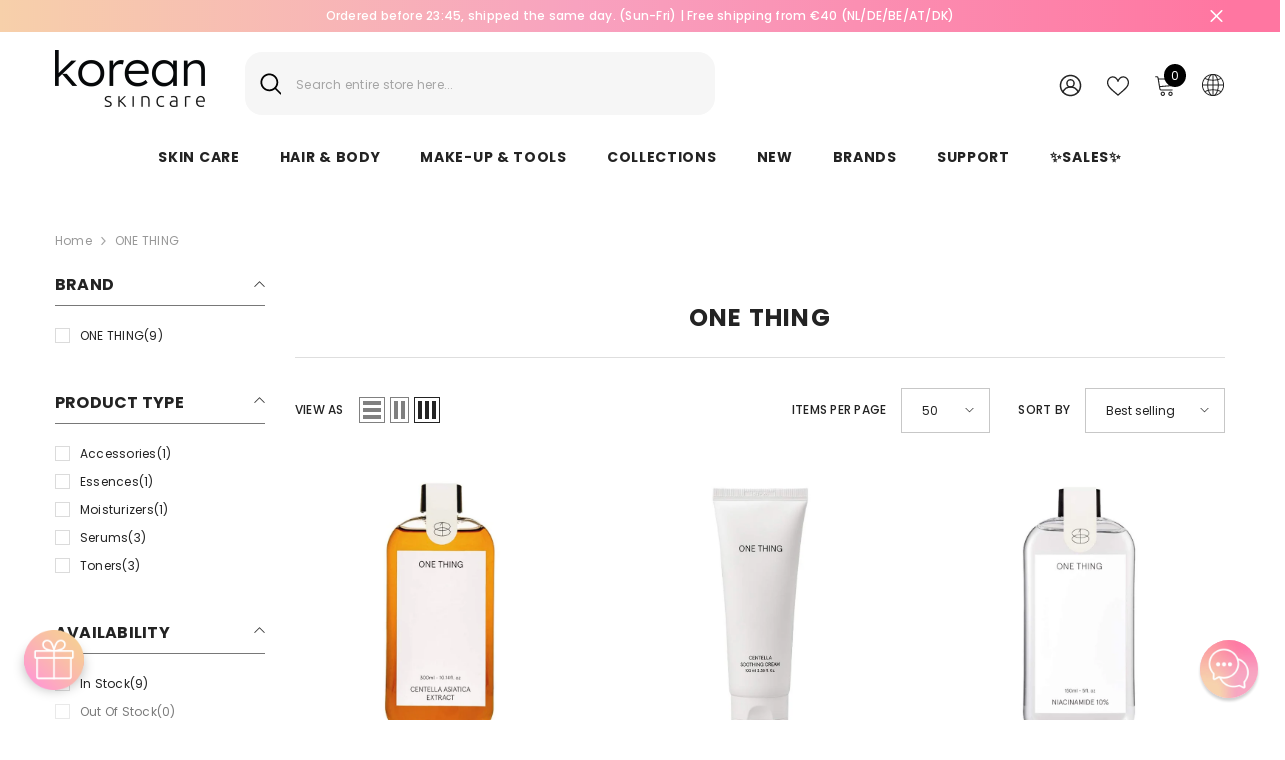

--- FILE ---
content_type: application/javascript; charset=utf-8
request_url: https://searchanise-ef84.kxcdn.com/preload_data.5h3s1Z7a1V.js
body_size: 10862
content:
window.Searchanise.preloadedSuggestions=['advent calendar 2025','beauty of joseon','pyunkang yul','eye cream','vitamin c serum','cleansing oil','sheet mask','skin 1004 centella','sun screen','rice toner','face mask','hyaluronic acid','cosrx snail mucin','oil cleanser','vitamine c','anua cleansing oil','pimple patches','collagen mask','dr ceuracle','toner pad','beauty of joseon sunscreen','eye patch','bb cream','moisture cream','haru haru','cosrx snail','soon jung','snail mucin','salicylic acid','cleansing balm','some by mi','anua heartleaf 77% soothing toner','dr althea','haruharu wonder','night cream','dark spot','sun spf50','vitamin c','centella asiatica','tir tir','anti aging','lip balm','pimple patch','glow serum','vitamine c serum','some by me','anua heartleaf','sun stick','face wash','lip tint','round lab','mixsoon bean essence','foam cleanser','skin1004 madagascar','centella ampoule','beauty of','mary & may','cleansing foam','anua toner','aha bha','green tea','sleeping mask','sun cream','ceramide cream','face exfoliators','clay mask','tea tree','dry skin moisturisers','cc cream','rice mask','dr althea 345','cushion foundation','azelaic acid','day cream','toner pads','dr g','laneige lip','face mist','the ordinary','black head','glycolic acid','eye mask','skin brightening','dear klairs','purito centella','dark spot correcting glow serum','face scrub','medicube mask','water based cleanser','centella madagascar','isntree spf','advent calendar','face cream','dynasty cream','hand cream','moisturizer oily skin','centella sunscreen','hair shampoo','sunscreen stick','cosrx cleanser','spot treatment','345 relief cream','milk toner','anua serum','essence toner','mineral sunscreen','body lotion','skincare set','rice water','skin barrier','mixsoon bean','numbuzin no.3','ins tree','red blemish','dr melaxin','torriden dive-in','anti wrinkle','peeling gel','isntree hyaluronic','axis y','travel kit','medi peel','round lab sunscreen','anua niacinamide','barrier cream','mini products','anua cleanser','real barrier','vt cosmetics','gua sha','oog creme','sheet mask pack','hair mask','green tangerine','zonnebrand gezicht','hyperpigmentation skin care','oily face','holika holika','aha bha pha','bean essence','haruharu black rice','skin care','by wishtrend','enzyme powder','cotton pad','gel cream','all products','whitening cream','anti pigmentation','beta glucan','biodance mask','retinol eye cream','torriden serum','cosrx propolis','centella toner','heimish all clean balm','haru haru wonder','cosrx advanced snail 96 mucin power essence','gel cleanser','man yo','numbuzin serum','pore mask','cosrx low ph good morning gel cleanser','hydrating serum','travel size','night mask','make up','axis y dark spot correcting glow serum','hyaluronic serum','sonnencreme gesicht','acne cream','night moisturiser','pyunkang yul essence toner','tranexamic acid','dry skin','reedle shot','body scrub','innis free','salicylic acid cleanser','tirtir milk skin toner','collagen peptide','black rice','banila co','oily skin','black tea','sheet masks','missha spf','purito sunscreen','eye serum','dr jart','rose water','dokdo cleanser','hydrating cream','skin1004 madagascar centella ampoule','combination skin','mary may','centella serum','retinal serum','body oil','missha time revolution','yuja niacin','overnight mask','soon jung 2x barrier intensive cream 60ml','madagascar centella','best sellers','beauty o','some by mi aha bha pha 30 days miracle serum 50ml','body wash','birch juice','anti aging cream','cosrx toner','iunik centella calming gel cream 60ml','red bean','oil cleansers','d alba','jumiso vitamin c','glutathione products','beauty of j','missha bb cream','centella cleanser','vit c serum','numbuzin toner','glass skin','im from rice toner','tinted sunscreen','retinol intense','rice cream','face masks','bio collagen','beauty of jo','kundal shampoo','korean skincare','lip scrub','be plain','etude house soon jung','cotton pads','advanced snail','micellar water','dark spots','tir tir toner','farm stay','peptide cream','brightening serum','eye pads','isntree toner','anti redness','purito oat','niacinamide serum','one thing','pore minimaliseren','makeup remover','beauty of joseon dynasty cream','augen creme','lip mask','centella skin1004','dr g red blemish','face mask sheet','skin whitening','low ph','mediheal mask','spf stick','fungal acne','lactic acid','centella cleansing oil','centella cream','anua niacinamide 10%','peel off mask','round lab cleanser','hair conditioner','numbuzin no 1','i dew care','skin1004 sunscreen','ginseng essence water','gezicht maskers','alpha arbutin','spot patch','iunik serums','lip gloss','iunik beta glucan','tirtir cushion foundation','collagen serum','make up remover','moisturizer dry skin','hyluronic acid','cleansing gel','hair oil','ceramide serum','sensitive skin','beauty of jos','aloe vera','goodal green tangerine vita c serum','k secret','cleansing water','anua peach','milk cleanser','beauty of jose','the beauty of joseon','dark circles eyes','thank you farmer','rice serum','some by mi toner','celimax noni','innisfree jeju','anua cleansing foam','skin 1004 sunscreen','purito centella unscented','eye patches','acne cleanser','mugwort essence','panthenol cream','vitamin a','niacinamide cream','bakuchiol serum','gentle cleanser','cosrx bha blackhead power liquid','house of hur','propolis serum','beauty of joseô','heartleaf pore control cleansing oil','snail essence','sleep mask','makeup primer','collageen mask','tocobo sunscreen','sensitive skin combination','copper peptide','hydrating toner','gel mask','serum vitamine c','lip care','torriden cream','glow skin','honey mask','s nature','lip oil','dr althea vitamin c','dr ceuracle vegan kombucha tea essence','some by','i\'m from mugwort','april skin','medicube toner pad','exfoliating pads','round lab birch juice','centella oil cleanser','mediheal toner','vitamin e','hair growth','glow deep serum','beauty of joseon eye cream','snail cream','lash serum','centella spf','dr jart cicapair','mizon snail','secret key','face masks pack','skin lab','bha toner','ginseng serum','pore minimizing','skin barrier repair','cosrx sunscreen','pure cleansing oil','brighten dark spots','fungal acne safe','face cleanser','laneige toner','pyunkang yul nutrition cream','collagen cream','mandelic acid','retinol serum','gezicht reiniger','feuchtigkeits cream','gift set','anua moisturizer','matcha cleanser','setting spray','vegan kombucha','i’m from rice toner','calming serum','ma nyo','anua rice','oil based cleanser','milky toner','cosrx advanced snail 92 all in one cream','sunscreen spf50','under eye','lip stain','had lab','salicylic acid serum','water cleanser','pdrn serum','beauty of joseon glow serum','nose strip','all clean balm','spf 50 face','mizon collagen','pyukang yul','micro needle','green tea toner','time revolution','ginseng cleansing oil','cera ve','cica cream','travel set','dark spot serum','gesichts maske','hyaluronic acid serum','retinol acid','ohora nail','nature republic','black snail','skin care set','iunik tea tree relief serum','anua oil cleanser','mixsoon essence','cosrx aloe soothing sun cream','centella mask','innisfree jeju cherry blossom','purito seoul','some by mi retinol','dark circles','i am from','gel moisturizer','axis y serum','la neige','facial oil','scalp scrub','laneige cream skin refiner','dr al','tone up cream','barrier repair','after sun','aromatica rosemary','cosrx vitamin c','romand lip tint','exfoliating toner','dag cream','purito serum','oog serum','snow white','anti aging serum','zonnecreme gezicht','red bean mask','dr a','cleansing milk','nail products','clean it','mosturizer cream','snail bee','purito cream','round la','skin food','centella oil','moisturizer combination skin','vit c','mask sheet','eyelash serum','30 day miracle','w dressroom','anti age cream','some b','peptide serum','anua sunscreen','klairs midnight blue','hydrating mask','nine less','bean cream','rice cleanser','etude house','anti rimpel','for men','relief sun rice probiotics spf50 pa','rice milk','benton snail bee','rosemary oil','beta panthenol','abib sunscreen','pore cleanser','round l','face powder','mary and may','anua oil','red bean water gel','numbuzin no 5','toner anua','anua cream','im from','cleanser oil','some by m','centella poremizing','face serum','c vitamin','lip plump','oil cleansing','oat in calming gel cream','face towel','anua azelaic acid','rice tone','eqqualberry toner','goodal green tangerine','dr alt','purito b5 panthenol re-barrier cream','chemical exfoliator','brightening cream','centella moisturizer','hyaluronic acid toner','mist toner','147 barrier cream','low ph cleanser','anua heartleaf pore control cleansing oil','goodal vitamin c','mist spray','la rose','beauty of joseon toner','foaming cleanser','rice t','vitamin c cream','dag creme spf','mugwort mask','im from rice','rice to','night serum','acne patch','cleansing olie','peeling pads','dr althe','sleeping pack','reinigungs öl','milky piggy','hand creme','clean it zero cleansing balm','revive eye serum ginseng retinal','calming cream','melano cc','i\'m from','peeling mask','green plum','skin aqua','beauty by joseon','gesicht creme','many cleansing oil','cosrx patch','pure vitamin c serum','make prem','aha bha toner','soothing cream','seoul eye cream','dr alth','nacht cream','purito bb cream','haru haru toner','skin1004 centella','spot cream','rice ton','mixsoon hyaluronic acid','round lab toner','mini set','anua cleansing','daily mask','aha bha pha 30 days miracle toner','noni ampoule','hand mask','pore deep cleansing foam','cosrx moisturiser','red blemish cream','skin whitening cream','beauty of joseon cleanser','cosrx serum','eyes cream','the ordinary niacinamide','essence water','pigmentvlekken tegen','cosrx cream','eye c','gift card','advanced snail 96 mucin power essence','missha cushion','calendula complete cleansing oil','cosrx pimple patch','is a tree','77% any toner','collageen masker','neck cream','sun protection','glow mask','eye care','nachtcreme anti-aging','anti acne','sun screen spf50','anua set','vita c','pyunkang yul moisture cream','droge huid','body sunscreen','cosrx retinol','1025 dokdo cleanser','madagaskar centella','celimax toner','medicube vitamin c','clear pad','men skin care','eye crea','sun stick spf 50','cleaning oil','laneige cream skin','moisturizing cream','isntree sunscreen','double cleansing','no sebum','green tea serum','water tint','some bi mi','licorice root','mask pack','centella eye cream','vegan collagen eye serum','mee eters','cleansing bar','face sheet masks','purito deep sea pure water cream','hyperpigmentation skin','water cream','b lab','purito bamboo','someby mi','hydrogel mask','propolis toner','retinal shot','lip sleeping mask','acne spot treatment','tone up sunscreen','red ginseng','sun serum','rise toner','blemish cream','eqqualberry serum','centella sun','anti age','toner p','serum glow','anua pads','dry shampoo','tone up','cosrx sun','dark spot correcting','face oil','madeca cream','eye tea','eye cre','mixsoon bean cream','green plum refreshing cleanser','serum anua','can make','glycolic acid toner','apieu madecassoside','needle toner','cosrx peptide','oogcreme donkere kringen','de althea','retinol shot','neogen sunscreen','centella skin 1004','azelaic acid serum','bio collagen mask','green tomato','pigmentation cream','vitamine a','anua toner pad','klairs toner','face spray','black heads','serum beauty of joseon','hair loss','bring green','anua mask','bye bye blackhead','eye shadow','heartleaf toner','anua pore deep cleansing foam','hair band','d’alba serum','ceramide ato cream','cos rx','glass skin products','i\'m from rice toner','revive serum','serum niacinamide','cosrx spf','purito cleanser','tea tree serum','lip spf','peach and','eye cr','cica care','dive in','under eye cream','purito panthenol','oil clean','oil cleanse','seoul retinol','fragrance free','skin tint','benton aloe','eye pad','suncream spf50','lador shampoo','enzyme peeling','reedle shot 100','skincare sets','haruharu toner','dag creme','oil c','moisture serum','mineral spf','milk skin toner','natural foundation','centella soothing cream','antioxidant serum','hydra moist','dark s','miracle toner','its skin','oil cl','round lab birch','purito moisturiser','hair serum','repair cream','som by mi','cleanser dry skin','centella foam','rovectin clean','jumiso snail','body cream','beauty of joseon mask','g9 skin','dr jart mask','i unik','i’m from','beauty of joseon spf','kundal treatment','haar olie','madagascar centella ampoule','scar treatment','spf spray','skin1004 ampoule','pore zero','daeng gi meo ri','cc creme','aha toner','large pores','sonnen creme','cleanser foam','beauty of joseon relief sun','cosrx bha','beauty of joseon serum','centella tone brightening','rosacea cream','face lotion','cosrx snail mucin essence','sonnenschutz gesicht','centella probio cica','deep cleansing oil','lip plumper','galactomyces ferment filtrate','axis-y dark spot correcting glow serum','house of','then i met you','zero pore pads','caffeine eye cream','cosrx essence','ascorbic acid','under eye patch','vitamine e','sunscreen face','anua pdrn','bb lab','pore clay mask','oil cle','pore control','vitamin serum','oil control','apricot blossom peeling gel','coxir black snail collagen','rice water bright','tinted spf','scalp treatment','peel off','skin1004 madagascar centella','centella stick','squalane oil','oil cleans','cosrx oil free ultra moisturizer','relief sun','nose pack','tirtir toner','beauty of joseon eye','glow toner','snow white cream','lip stick','snail cosrx','dark spo','hyaluron serum','multi balm','moisturizer cream','shea butter','mouth mask','physical sunscreen','gezicht cream','black rice toner','inst tree','skin barrier cream','all day vitamin brightening & balancing facial serum','klairs vitamin c','the saem','hydrating cleanser','daily face wash','starter kit','cheek blush','vitamins c','vt reedle','barrier serum','round lab dokdo cleanser','mixsoon toner','purito toner','tocobo lip','some by mi aha bha pha 30 days miracle toner','face shop','face cream for dry','it\'s skin','beauty of joseon glow serum propolis niacinamide','good morning','sun care','cleansing o','sun gel','beauty joseon','eye cream dark circles','tea tree mask','beauty of joseon revive eye serum','heimish artless glow base','relief cream','iunik centella calming gel cream','dr ceuracle sunscreen','derma b','mask collagen','oil clea','d alba spray','vita c serum','set skin care','niacinamide toner','clogged pores','glow serum propolis+niacinamide','green tea cleanser','moisturizer sensitive','30 days miracle','body care','toner mist','cleansing oi','cleanser gel','moonshot cushion','cosrx acne pimple master patch','korean skin care','cu skin','the d\'alba','anua s','soon jung cleanser','iunik toner','night cream anti-aging','centella s','vitamin c mask','heat protection','jojoba oil','round lab moisturizer','haar serum','eye creme','mud mask','purito oat in calming gel cream','cruelty free','pimple pat','skin & lab','trial kit','c vitamin serum','tirtir foundation','nose blackheads','purito centella unscented serum','anua peach 70 serum','dr jart ceramidin','anua foam','isntree green tea fresh toner','slakken gel','serum anti aging','back acne','dark sp','brightening toner','anua rice toner','radiance cleansing balm','banila co cleansing balm','acwell licorice','purito panthenol cream','oat in','medicube serum','sun screen stick','peach and lily','transparent lab','a apieu','deep cleansing','hair treatment','shower gel','cosrx centella blemish cream','day cream spf','madecassoside cream','castor oil','jelly mask','centella light cleansing oil','purito bb','cream cleanser','calming mask','face was','gezicht masker','vette huid','missha bb','cherry blossom','good cera','yam root','moistfull collagen','iunik sunscreen','matte sun stick','body acne','juicy pang','shampoo voor haar','dr melaxin peel shot','leave in conditioner','haru haru cleanser','pyunkang yul black tea','ginseng essence','round lab dokdo','glow cream','goodbye redness','tiam vita b3','cosrx mask','anua niacinamide serum','numbuzin no.5','abib mask','calming gel','cosrx niacinamide','eye liner','bulgarian rose','make p rem','c serum','tea tree oil','pair cream','the seam','abib heartleaf','centella set','round lab 1025 dokdo cleanser','haar masker','ks points','kahi wrinkle bounce multi balm','vitamin c toner','probio cica','skin1004 spf','face m','so by mi','laneige water sleeping mask','low ph good morning gel cleanser','cosrx aha/bha clarifying treatment toner','mineral powder','pimple pa','celimax toner pad','calming toner','hand care','rice water toner','pimple p','acid salicylic','elizavecca milky piggy','hair vinegar','i‘m from','brightening mask','red bean refreshing pore mask','akne skin','oil skin','mask face','medicube zero pore pads','acid serum','jelly cream','iunik beta glucan daily moisture cream','hylauronate acid','nutrition cream','zinc oxide','bubble cleanser','anua lotion','pore pad','soothing toner','balm cleanser','numbuzin sunscreen','sun block','joseon serum','sunscreen body','serum c','body mist','peripera ink','i am from rice','vitamine c cream','eye gel','centella cleansing','cosrx hyaluronic acid','i\'m from rice','dark circle','scrub face','soon yung','kojic acid','medi cube','droge huid skincare','centella pore','de ceuracle','my lash serum','make u','houttuynia cordata','birch juice sunscreen','pore cleansing','rosacea huid','anua heart','toner spray','cream face','collagen jelly cream','k beauty','beauty water','be the skin','clean it zero','klairs rich moist soothing cream','de jart','cosrx moisturizer','centella calming gel cream','super matcha','toner rice','oog masker','some by mi serum','neogen pad','facial wash','water gel','skin and lab','bha aha','celimax retinol','cosr x','lip liner','no fragrance','skin1004 cleanser','perfect whip','benton aloe propolis soothing gel','oil free','elizavecca hair','centella cleansing foam','skin1004 toner','spf powder','fond de teint','deep sea','pimple patc','essence mask','red velvet','benton green tea','beauty of je','anua seru','heart leaf','biodance bio collagen real deep mask','pyunkang yul cream','setting powder','in key','sunscreen spray','face moisturiser','creme hydratante','purito spf','face tape','time revolution missha','anti wrinkle cream','rosemary hair','missha essence','toner cosrx','pyunkang yul cleanser','centella calming','curly hair','self tan','i m from','hair mist','acne scars remove','anua se','collagen night mask','deodorizing body','cosrx hyaluronic','isntree hyaluronic acid watery sun gel','acne my','clear skin','its tree','skin texture','well age','eye pa','cream skin','cosrx aha','centella ampoule foam','face mas','hyaluronic toner','beauty of joseon cleansing oil','blackhead removal','retinol eye','anua heartleaf toner','anua pad','mizon cream','acwell toner','tee tree','rnw ceramide','im from mugwort','illicium ceramide cream','spf moisturiser','serum centella','i’m from rice','face oils','anua rice serum','mixsoon centella','soap bar','salmon dna','nose patch','peeling pad','eye p','skin 1004 cleanser','bha cleanser','soon jun','anua c','oil free moisturizer','clean balm','mary and may serum','niacin serum','medicube collagen','sunscreen centella','moisturiser combination skin','skincare routine','centella ampule','real barrier extreme','anua retinol','wash off mask','ph cleanser','anua ser','fungal acne safe moisturizer','balancing gel','beauty of joseon ginseng cleansing oil','anua pore','water based','all day vitamin','round lan','pore strip','acne prone skin','clear spot patch','peel shot','make p:rem','heartleaf 77% soothing toner','haruharu sunscreen','cream for oily skin','body spf','miracle cream','water sleeping mask','benton toner','advanced snail 96','feet mask','artichoke intensive skin barrier','collageen cream','moisturizer spf','cica mask','anua t','pore serum','rijst toner','anua foam cleanser','youth to the people','345 dr althea','tóner pa','cosrx eye','holika holika aloe vera','gevoelige huid','abib sheet mask','hyaluronic acid cream','niacinamide serum 10%','tea tree toner','face ma','all in one cream','master patch','olie cleanser','isntree hyaluronic acid toner','zonnebrand lichaam','beauty of joseon sun','hair care','sheet mas','iunik propolis vitamin synergy serum','bifida biome','centella asiatica serum','anua clean','dr m','dalba serum','dr different','the lab by blanc doux','neos lab','serum hyaluronic acid','cell fusion','tinted moisturizer','eye makeup remover','hyaluronic acid moist cream','innisfree sunscreen','anua h','pyunkan yul','matte sunscreen','sun s','petitfee eye patches','vitamin c eye cream','skin 1004 ampoule','honey shampoo','black snail restore serum','eqqual berry','toner centella','abib eye','daily cream','i’m from mugwort','augen patch','acne serum','purito mighty bamboo panthenol cream','nose strips','p calm','dark eye circle','glow deep','snail mucin cosrx','acne scars','face toner','spf lip','black sugar','pha toner','etude house soonjung 2x barrier intensive cream','belif true cream aqua bomb','purito from green cleansing oil','ground rice and honey glow mask','foot mask','mature skin','foundation cushion','ohora nails','iunik oil cleanser','toner beauty of joseon','eye brow','green t','anti pigment','mung bean','acid hyaluronic','klairs freshly juiced vitamin drop','kin jung','cleanser oily skin','hyal reyouth','arencia cleanser','anua to','eye cream beauty of joseon','aloe soothing','anua daily lotion','sunstick spf50','sun c','skin1004 serum','pure vitamin c','korean make up','cleansing oil anua','dr j','moisture ampoule','centella c','pad toner','speedy oil','etude soon jung','witch hazel','eye masks','face massage','it’s skin','eye pat','repair serum','eye lash serum','anua spf','enzyme powder wash','laneige sleeping mask','anua cl','rice milk toner','soon ju','glow replenishing rice milk','purito moisturizer','soon j','cotton pad for toner','alle producten','cleansing pads','dr groot','pyunkang yul serum','vitamin a serum','dr g sunscreen','cosrx centella','mixsoon serum','pyunkang yul calming','beauty of joseon eye serum','soothing gel','haru har','dr me','day cream oily skin','hydrating mist','cosrx advanced snail peptide eye cream','dr jar','trockene haut','the or','scalp oil','zero pore','swimming pool','silicon mask','donkere kringen','anua pore control cleansing oil','centella gel','a pieu','joseon spf','purito vitamin c','pore tightening','anua p','toner acne','isntree serum','face sheet mask','sheet m','balm stick','pyunkang yu','anua he','carrot carotene','eyes patches','cosrx vitamin c serum','centella hyalu-cica','brightening eye cream','advanced snail 92 all in one cream','olive young','hydrogel eye patch','bha serum','cleaning balm','nacht masker','sun cushion','lippen balsem','nail polish','green tea mask','the face shop','littekens cream','toning pads','glow stick','haru ha','nacht creme','benton fermentation eye cream','retinol cream','cleansing bal','eye crem','purito dermide','bubble mask','anua hea','haru h','gesichts creme','77 toner pad','made for me by me','sale sale','egg white','beauty if joseon','anua bha','powder wash','d’alba mist','the o','dr c','the skin house','collagen eye cream','hair brush','zonnebrand stick','lion pair','heimish all clean green foam','the in key','snail m','water based cleansers','beauty of joseon moisturiser','isntree hyaluronic acid','body cleanser','about me','some by mi mask','anua cle','brow gel','caffeine eye','pyunkang yul moisture serum','cleaning foam','vochtinbrengende crème','million ceramide cream','numbuzin no','pore pads','makeup brush','dark spot correcting serum','wimpern serum','pyunkang y','peel mask','some bi mi yuja','iunik oil','pyunkang yul ato','pyunkang yul cleansing foam','cosrx ceramide','laneige lip sleeping mask','anti blemish','some by mi beta panthenol','snail serum','bb creme','centella brightening','dr mela','anua pore cleansing oil','ilso super melting sebum softener','tea tree relief serum','oil serum','eye bags','bubble toner','wrinkle cream','amuse cushion','beauty of joseon relief sun rice probiotics spf50','serum hydrating','collagen sheet mask','moist cream','some by mi cream','snail toner','collageen serum','leave in','anua toner pads','ginseng toner','anua ton','anua clea','anti aging moisturizer','glowing skin','the ordinary acid','tuch maske','anua tone','anua acid','head band','red b','anua heartleaf cleansing oil','collagen face mask','matcha hemp','alpha arbutin serum','i am rice toner','round lab 1025','many cleansing','mini toner','anua dark spot','round lab spf','jumiso all day vitamin pure c 5.5 glow serum','dr ja','etude house moistfull','anua hear','acne hyperpigmentation','waterbased cleanser','dr for hair','black head remove','haruharu wonder toner','face sunscreen','dr mel','farm stay face mask','laneige water bank','kombucha tea essence','cleansing pad','beauty of joseon red bean water gel','soon jung 2x barrier intensive cream','spot patches','neogen serum','color correction','purito cleansing oil','lightweight moisturiser','citrus yuja','purito deep sea','glow white','skin fix','missha sun','some by mi aha','hair loss shampoo','tonic water','logically skin','isntree green tea','copper peptides','torriden mask','vitamin c seru','beauty of joseon ginseng essence water','cos de','peptide eye cream','nacific fresh herb origin cream','cc red correct','sun cre','heimish mascara','eyeshadow palette','swimming pool toner','pro balance','dr jart ceramidin cream','anua face wash','mask brush','cosrx lip','rice face wash','suns cream','pore toner','hyaluronic cream','snail truecica','baking powder','ceramide moisturiser','cosrx low ph','tocobo eye','vitamin c s','sunscreen for oily skin','de melaxin','masque visage','face w','cream blush','spf beauty of joseon','moisturizer dry sensitive skin','benzyl oxide','all in one','facial mask','purito eye cream','been essence','cica toner','purito oat in','body butter','hyaluronic acid moisturizer','sungboon editor','snail mask','bb c','reis creme','dr sam','whitening serum','sun cr','retinol mask','double cleanser','banila co clean it zero cleansing balm','purito unscented','aha b','some by mi panthenol','medicube toner','some by mi cleanser','vitamin c ser','sonnencreme stick','sioris time is running out mist','anti a','kundal macadamia','carrot mask','peptides serum','face mist hydrating','bb crea','vegan sun c','cleanser anua','acne patches','black rouge','medicine collagen','pyunkang yul sunscreen','numbuzin toner pads','dandruff shampoo','capsule cream','centella sun cream','acne set','isntree cleanser','night creme','for acne','oil cleaner','lip masker','acne moisturisers','rose toner','ceramide ato','watery sun gel','moisturiser cream','ist tree','cosrx salicylic acid cleanser','soon jung toner','acne creme','eye patc','calming moisture barrier cream','haruharu wonder black rice','barulab mask','the round lab','cosrx eye cream','black rice hyaluronic toner','rice sunscreen','seoul serum','innisfree cleanser','dehydrated skin','polyglutamic acid','snail repair','sunscreen oily skin','juicy lasting tint','dear klairs spf 50','innisfree no sebum','some by mi eye cream','dry skin cleanser','night repair','im fro','acne littekens','cica serum','hyalu cica','anua heartleaf cleanser','klairs supple preparation unscented toner','stick sunscreen','hyluronic acid moisturise','anua niacin','propolis b5','sonne cream','beauty of joseon green plum refreshing cleanser','scalp massage','white head','skin mask','egg white pore mask','purito b5','dokdo toner','im fr','skin1004 poremizing','benton sunscreen','galactomyces pure vitamin c glow serum','hydration creme','heartleaf quercetinol pore deep cleansing foam','acne facial cleanser','aha bh','ample n','sun crea','skin1004 centella ampoule','dr ce','revive eye serum','facial cleanser','torriden toner','vitamine c mask','hair products','lightening skin','hyaluronic acid aqua gel cream','feuchtigkeit serum','anua deep cleansing foam','purito cica clearing bb cream','hair spray','eye palette','glycerin serum','centella clay mask','hydrocolloid patch','vitamin k','anua peeling','pair acne','tone brightening','blotting paper','anua cleans','cosrx ac','skincare kit','centella tone','sun spray','led mask','lip treatment','charcoal mask','textured skin','acne prone','ginseng mask','skin aqua uv','salicylic acid daily gentle cleanser','daily toner pad','collagen eye','face mask pack','medicube pdrn','glass skin serum','round lab birch juice moisturizing cream','round lap','daily lotion','aloe soothing sun cream','vitamin c se','madagascar centella sunscreen','face wa','round lab cream','dr ceu','fermented centella','cosrx pimple','vitamin c boosting serum','pyunkang yul balancing gel','toner essence','lip tin','uv sunscreen','beauty of joseon reliëf sun spf50','d alba serum','zero pore pad','centella bubble cleansing foam','ph toner','royal honey','cleanser water based','green tea fresh toner','the plant base','torriden dive in serum','rise mask','lips care','glow s','lip sleep','anua heartl','acne skin cleanser','blemish serum','booster pro','sunscreen beauty of joseon','glow seru','innisfree volcanic','cosrx vitamine c','the clean vegan','anua heartle','cosrx blackhead','toner dry skin','ampoule centella','innisfree toner','beauty of joseon cleansing balm','liquid blush','deep mask','skinfood propolis','barrier creme','ongredients lotion','aloe vera mask','the list','augen pads','serum vitamin c','under eye mask','gezicht creme','sulfur cleanser','anti ag','oil face','kollagen mask','purito barrier','isn tree','skin1004 cleansing oil','mini kit','cleansing oul','sk ii','beauty of joseon oil cleanser','anua heartlea','crème solaire','cosrx galactomyces 95 tone balancing essence','rice m','cleanser cosrx','anua azelaic','im f','cleansing ba','dalba white truffle','royal honey propolis','acne mask','beplain mung bean','dr melax','atopalm mle','skin1004 cream','bakuchiol cream','dag creme dry skin','centella moisture cream','neogen essence','midnight blue','facial mist','light on serum','dr ceuracle spf','ogen cream','aha serum','hair tonic','isntree moisturiser','massage oil','heimish all clean','snail crème','collagen toner','haruharu cleanser','pickel patch','dr althea 345 relief cream','glutathione niacinamide','rise water','pregnancy safe','eye retinol','milk one pack','celimax barrier','anti wrinkle serum','hydrating moisturizer','centella a','skin1004 sun','rice moisturiser','snail muc','some by mi aha bha pha','revive serum ginseng snail mucin','vt cica','toner pas','oligo hyaluronic acid','ceramide toner','beauty by','anti aging mask','salicylic acid toner','centella face wash','make up base','mask set','hyaluronzuur serum','age r','exfoliant face','snail gel','sol de','collagen jelly','purito oil','skin 1004 serum','skin c','collagen night','oil control paper','glow re','reinigung gesichtsreinigung','matte finish','centella calming gel','cosrx s','rosehip oil','the ordi','morning cleanser','black spots','bha blackhead power liquid','glycolic acid serum','anua a','face creme','some bi me','cleanser acne','face moisturizer','missha mask','calming moisture','anua eye cream','skin toner','ultimate nourishing rice overnight mask','cleansing b','white truffle','somebymi aha bha pha miracle','green plum refreshing toner','beauty of joseon cream','aloe vera gel','collagen power','dr melaxi','anti oxidant','isntree mask','tranexamic acid serum','lifting cream','red light','centella brightening ampoule','anua heartleaf quercetinol pore deep cleansing foam','some by me toner','slakken creme','retinal eye','anua creme','cosrx creme','nettoyant visage','skin aqua sunscreen','aqua squalane','skin oil','benton snail','face pads','eye s','innisfree powder','purito bamboo panthenol cream','beta glucan daily moisture cream','ferulic acid','glow ser','anua serums','vitamin c cosrx','contour des yeux','beauty of joseon glow','anti aging toner','medicube pads','compact powder','eye stick','advanced snail 92','skin 1004 toner','peach serum','primer make-up','suncream face','cleanser for dry skin','snail eye cream','acne moisturizer','heartleaf cleanser','benton spf','bb cr','annua toner','neck firming','essence snail','mix soon','centella seru','beauty of joseon revive eye serum ginseng retinal','day cream moisture','sioris cleanse me softly milk cleanser','acetyl hexapeptide-8','anua exfoliators','glow se','rich cream','eyelash curler','mixsoon cleanser','vitamine serum','purito wonder releaf','dr blemish','face c','dear darling','make up cleanser','cosrx rice','revive eye','cosrx aha bha','face sheet','a a\'pieu','mild cleanser','red skin','ice water sleeping mask','sun screen face','glutathione serum','deep cleansing foam','matcha hemp cleansing','cosrx aloe','coconut oil','mineral sun','cosrx snail essence','propolis cream','klei masker','mizon snail repair eye cream','innisfree clay mask','cleanser balm','isoi blemish','pyunkang yul oil','beta panthenol repair cream','feuchtigkeits creme','sun relief','thank you farmer sun','black r','rice powder','vitamin e serum','collagen maske','sheet mask box','omi white cream','tee trea','centella tea trica','isntree sun','spf body','face pack','stick mask','eye cream retinol','joseon eye','retinol intense reactivating serum','cream moisturizer','lip serum','aplb glutathione','face care','beauty of joseon green plum cleanser','cosrx pads','toner for dry skin','black ri','centella toning toner','white heads','needly tonerpads','beauty of joseon radiance cleansing balm','centella blemish cream','red bea','cosrx oil free','vita c dark spot','firming cream','dr ceur','eye gel patch','skin car','etude house soon jung 2x barrier intensive cream','nacific fresh herb origin serum','mascara waterbestendige','toner 77 anua','resh lab','derm all','beauty of joseon rice','kombucha tea','acne face wash','red bran','centella clay','red be','eye balm','tir t','axis y the spot','oil cleanser anua','green tomato mask','sunblock spf50','ampoule foam','kahi balm','acne toner','madagascar centella light cleansing oil','innisfree serum','centella amp','cosrx hydrium','oil hair','marine care','skin barrier serum','benton mask','acne spot','benton eye cream','collagen eye patch','kit skincare','oily skin moisturiser','beauty of joseon ginseng','ink velvet','pore reset','10 step skincare','wrinkle patches','hyaluronic acid watery sun gel','serum joseon','acid toner','innisfree super volcanic pore clay mask','green te','enzyme wash','pore care','skin brightening cream','jumiso toner','cleanser for oily skin','d\'alba serum','aromatica aloe','toner milk','pyunkang yul mist toner','thermal water','rosemary scalp','cosrx patches','laneige lip balm','zombie pack','stick balm','celimax retinol shot','beauty of joseon calming serum','tea trica','hydration serum','snail eye','isntree hyaluronic acid aqua gel cream','bye bye','la roche','dark spot cream','centella unscented serum','centella se','tir ti','dr gred','coxir ultra hyaluronic','sos serum','red serum','some by mi retinol intense','the ordina','gesicht reiniger','comfort ceramide cream','joseon sunscreen','some by mi propolis','pigmentation serum','oat cleanser','acne spot cream','glow deep serum rice arbutin','i am from rice toner','tea tree relief','sheet mask set','y axis','cleansing toner','centella eye','beta glucan serum','toner niacinamide','iunik calendula','centella ser','cosrx acne','vt cosmetic','round lab mugwort','waterproof sunscreen','cosrx c','anua 10% niacinamide','gel sunscreen','collagen m','anua r','ceramide mist','the ordinar','sunscreen gel','some by mi sunscreen','cafeïne eye cream','rice moisturizer','equally toner','black ric','centella sun serum','propolis synergy toner','ato cream','vegan mask','gift sets','vitamina c','face wash dry skin','full fit propolis','joseon beauty','beauty of joseon oil','cosrx pad','pore strips','chemical peel','ato barrier','white cream','light cleansing oil','acne products','serum set','mediheal sheet mask','rice face mask','cleansing powder','white in milk','perfect serum','anua ampoule','beauty of joseon revive serum','round lab dokdo toner','lipstick color','honey milk','eye seru','gezichtsmasker voor de huid','foot care','acne pimple master patches','madagascar centell','porien verkleinen','some by mi yuja','centella probio','real essence mask','cleanser sensitive skin','retinal cream','unleashia foundation','numbuzin vitamin c','puffy eyes','skin 1004 spf','wimper serum','the ordin','anua dark spot correcting serum','mixsoon cream'];

--- FILE ---
content_type: text/javascript
request_url: https://koreanskincare.be/cdn/shop/t/111/assets/flits_custom.js?v=151950699491471286311715062021
body_size: 2207
content:
(function(Flits2){window.flitsObjects.allCssJs.socialLoginJs&&Flits2.LoadStyleScript("socialLoginJs",window.flitsObjects.allCssJs.socialLoginJs.url),Flits2(document).on("Flits:SocialLogin:Loaded",function(event){var data=event.detail.settings,domSelectores=data.domSelector,login_form=['form[action="'+window.flitsObjects.global.route_login_url+'"]:not(#customer_login_guest)',!0],register_form=['form[action="'+window.flitsObjects.global.route_register_url+'"]',!0];domSelectores.push(login_form,register_form)}),Flits2(document).on("Flits:wishlistButton:Loaded",function(event){setTimeout(function(){if(Flits2.request.page_type=="index"||Flits2.request.page_type=="product"){let collectionBtn=Flits2(".flits-wishlist-colection");parseInt(Flits2.wishlistButton.settings.isCountEnable)&&Flits2(collectionBtn).find(".flits-wls-count-btn").css("display","flex"),Flits2(collectionBtn).show(),Flits2(".flits-wishlist-colection:not(.flits-template)").parent().attr("data-flits","wishlist-collection-parent")}},1e3)}),Flits2(document).on("QuickviewLoaded",function(event){var productHandle=event.detail,is_product_added=Flits2.isProductAddedInWishlist(productHandle);setTimeout(function(){var wishBtn=Flits2(".ajax-quickview .flits-wishlist-button-style .flits-wls-button");is_product_added?(wishBtn.removeClass("flits-wls-inactive"),wishBtn.addClass("flits-wls-active"),wishBtn.attr("data-tippy-content",Flits2.t("Flits.locals.wishlisted_product_page.remove_from_wishlist_button","Remove from Wishlist"))):(wishBtn.removeClass("flits-wls-active"),wishBtn.addClass("flits-wls-inactive"),wishBtn.attr("data-tippy-content",Flits2.t("Flits.locals.wishlisted_product_page.add_to_wishlist_button","Add to Wishlist"))),Flits2(".ajax-quickview .groups-btn .flits-wishlist-button-style").removeAttr("id"),Flits2(".ajax-quickview .groups-btn .flits-wishlist-button-style").css("display","flex")},500)}),Flits2(document).on("productsTabClick",function(){setTimeout(function(){if(Flits2.request.page_type=="index"||Flits2.request.page_type=="product"){let collectionBtn=Flits2(".flits-wishlist-colection");parseInt(Flits2.wishlistButton.settings.isCountEnable)&&Flits2(collectionBtn).find(".flits-wls-count-btn").css("display","flex"),Flits2(collectionBtn).show(),Flits2(".flits-wishlist-colection:not(.flits-template)").parent().attr("data-flits","wishlist-collection-parent")}},1e3)});function addToCartCustom(params){flitsSnackbar.show({text:Flits2.t("Flits.locals.cart_page.adding_items_to_cart","Adding items to cart..."),pos:"bottom-center",showAction:!1,customClass:"flits-alert-default flits-alert-custom",duration:!1}),Flits2.ajax({type:"POST",url:"/cart/add.js",data:params,dataType:"json"}).done(function(resp){Flits2.setLocalStorage("openCart","true"),setTimeout(function(){Flits2.flitsSnackbarHide(),Flits2.getJSON("/cart.js",function(cart){Flits2(".cart-count-bubble").text(cart.item_count)})},3e3),location.reload()}).fail(function(resp){flitsSnackbar.show({text:resp.responseJSON.description,pos:"bottom-center",showAction:!1,customClass:"flits-alert-error"})}).always(function(){})}Flits2(document).on("click",".flits-add-to-cart",function(event){event.preventDefault(),event.stopPropagation(),event.stopImmediatePropagation();let el=Flits2(this),quantity=parseInt(Flits2(el).parents(".flits-product-card").find('input[name="product_quantity_input"]').val()),maxLimit=parseInt(Flits2(el).parents(".flits-product-card").find('input[name="product_quantity_input"]').attr("max")),id=Flits2(el).parents(".flits-product-card").find(".flits-variant-select").val();(Flits2(el).attr("data-flits-add-action-from")=="wishlist"||Flits2(el).attr("data-flits-add-action-from")=="recentlyView")&&Flits2(el).parents(".flits-product-card").find(".flits-variant-select").val()==""&&(id=Flits2(el).parents(".flits-product-card").find(".flits-variant-select option:nth-child(2)").val());let interval=0;cartOrder[id]&&quantity+parseInt(cartOrder[id].cart_quantity)>maxLimit&&(quantity=maxLimit-parseInt(cartOrder[id].cart_quantity),quantity==0&&(quantity=maxLimit),interval=3e3,flitsSnackbar.show({text:Flits2.t("Flits.locals.general.cart_updated","Some items are no longer available. Your cart has been updated."),pos:"bottom-center",showAction:!1,customClass:"flits-alert-default"}));let data="id="+id+"&quantity="+quantity;return setTimeout(function(){addToCartCustom(data)},interval),!1}),Flits2(document).on("click",".flits-reorder-btn",function(event){event.preventDefault(),event.stopPropagation(),event.stopImmediatePropagation();let items=flitsOrder[Flits2(this).attr("data-target")],params={},noItem=0,soldOutItem=0;if(params.items=[],items.length>0){for(let i2=0;items.length>i2;i2++){let item=items[i2];item.item_variant_id?item.available=="true"?(parseInt(item.inventory_quantity)<=parseInt(item.quantity)?cartOrder[item.variant_id]&&(parseInt(item.inventory_quantity)>parseInt(cartOrder[item.variant_id].cart_quantity)?item.quantity=parseInt(item.inventory_quantity)-parseInt(cartOrder[item.variant_id].cart_quantity):item.quantity=parseInt(item.inventory_quantity),flitsSnackbar.show({text:Flits2.t("Flits.locals.general.cart_updated","Some items are no longer available. Your cart has been updated."),pos:"bottom-center",showAction:!1,customClass:"flits-alert-default"})):cartOrder[item.variant_id]&&parseInt(item.inventory_quantity)<=parseInt(cartOrder[item.variant_id].cart_quantity)+parseInt(item.quantity)&&(item.quantity=parseInt(item.inventory_quantity)-parseInt(cartOrder[item.variant_id].cart_quantity),flitsSnackbar.show({text:Flits2.t("Flits.locals.general.cart_updated","Some items are no longer available. Your cart has been updated."),pos:"bottom-center",showAction:!1,customClass:"flits-alert-default"})),params.items.push({id:item.variant_id,quantity:item.quantity})):soldOutItem++:noItem++}noItem==1?flitsSnackbar.show({text:Flits2.t("Flits.locals.order_page.one_product_unavailable","One of the products is unavailable"),pos:"bottom-center",showAction:!1,customClass:"flits-alert-default"}):noItem>1&&flitsSnackbar.show({text:Flits2.t("Flits.locals.order_page.some_products_unavailable","Some of the products are unavailable"),pos:"bottom-center",showAction:!1,customClass:"flits-alert-default"}),soldOutItem==1?setTimeout(function(){flitsSnackbar.show({text:Flits2.t("Flits.locals.order_page.one_product_sold_out","One of the products is sold out."),pos:"bottom-center",showAction:!1,customClass:"flits-alert-default"})},noItem>0?1500:0):soldOutItem>1&&setTimeout(function(){flitsSnackbar.show({text:Flits2.t("Flits.locals.order_page.some_products_sold_out","Some of the products are sold out"),pos:"bottom-center",showAction:!1,customClass:"flits-alert-default"})},noItem>0?1500:0),Flits2.dispatchEvent("Flits:order:BeforeReOrder",{params}),setTimeout(function(){addToCartCustom(params)},soldOutItem>0||noItem>0?2500:1e3)}}),Flits2(document).on("Flits:topOrder:Loaded",function(event){Flits2(".flits-filter-dropbtn ").on("click",function(){Flits2(".flits-dropdown-content").css("display","block")})}),Flits2(document).on("Flits:topOrder:Loaded",function(event){Flits2(".flits-filter-dropbtn").on("click",function(){Flits2(".flits-top-order-list-div .flits-dropdown .flits-dropdown-content").slideToggle()})}),window.addEventListener("locationchange",function(event){console.log("change"),setTimeout(function(){if(Flits2.request.page_type=="collection"){let collectionBtn=Flits2(".flits-wishlist-colection");parseInt(Flits2.wishlistButton.settings.isCountEnable)&&Flits2(collectionBtn).find(".flits-wls-count-btn").css("display","flex"),Flits2(collectionBtn).show(),Flits2(".flits-wishlist-colection:not(.flits-template)").parent().attr("data-flits","wishlist-collection-parent");var grid=Flits2(".flits-wishlist-colection:not(.flits-template)");Flits2(grid).each(function(index,single_grid_item){var handle=Flits2(single_grid_item).find(".flits-wls-button").attr("data-flits-product-handle");Flits2.isProductAddedInWishlist(handle)?(Flits2(single_grid_item).find(".flits-wls-button").removeClass("flits-wls-inactive"),Flits2(single_grid_item).find(".flits-wls-button").addClass("flits-wls-active"),Flits2(single_grid_item).find(".flits-wls-button").attr("data-tippy-content",Flits2.t("Flits.locals.wishlisted_product_page.remove_from_wishlist_button","Added to Wishlist"))):(Flits2(single_grid_item).find(".flits-wls-button").removeClass("flits-wls-active"),Flits2(single_grid_item).find(".flits-wls-button").addClass("flits-wls-inactive"),Flits2(single_grid_item).find(".flits-wls-button").attr("data-tippy-content",Flits2.t("Flits.locals.wishlisted_product_page.add_to_wishlist_button","Add to Wishlist")))})}},5e3),setTimeout(function(){if(Flits2.request.page_type=="collection"){let collectionBtn=Flits2(".flits-wishlist-colection");parseInt(Flits2.wishlistButton.settings.isCountEnable)&&Flits2(collectionBtn).find(".flits-wls-count-btn").css("display","flex"),Flits2(collectionBtn).show(),Flits2(".flits-wishlist-colection:not(.flits-template)").parent().attr("data-flits","wishlist-collection-parent");var grid=Flits2(".flits-wishlist-colection:not(.flits-template)");Flits2(grid).each(function(index,single_grid_item){var handle=Flits2(single_grid_item).find(".flits-wls-button").attr("data-flits-product-handle");Flits2.isProductAddedInWishlist(handle)?(Flits2(single_grid_item).find(".flits-wls-button").removeClass("flits-wls-inactive"),Flits2(single_grid_item).find(".flits-wls-button").addClass("flits-wls-active"),Flits2(single_grid_item).find(".flits-wls-button").attr("data-tippy-content",Flits2.t("Flits.locals.wishlisted_product_page.remove_from_wishlist_button","Added to Wishlist"))):(Flits2(single_grid_item).find(".flits-wls-button").removeClass("flits-wls-active"),Flits2(single_grid_item).find(".flits-wls-button").addClass("flits-wls-inactive"),Flits2(single_grid_item).find(".flits-wls-button").attr("data-tippy-content",Flits2.t("Flits.locals.wishlisted_product_page.add_to_wishlist_button","Add to Wishlist")))})}},1e4)});var homeAjaxWishlistViewFunction=function(xhrOrFetch){var url=this._url;url.indexOf("collections/all")!==-1&&Flits2.dispatchEvent("Flits:homeAjaxWishlist",{response:this,xhrOrFetch})};Flits2.addAjaxEvents(homeAjaxWishlistViewFunction),Flits2.addFetchEvents(homeAjaxWishlistViewFunction),Flits2(document).on("Flits:homeAjaxWishlist",function(){setTimeout(function(){let collectionBtn=Flits2(".flits-wishlist-colection");parseInt(Flits2.wishlistButton.settings.isCountEnable)&&Flits2(collectionBtn).find(".flits-wls-count-btn").css("display","flex"),Flits2(collectionBtn).show(),Flits2(".flits-wishlist-colection:not(.flits-template)").parent().attr("data-flits","wishlist-collection-parent")},1e3),setTimeout(function(){Flits2(".flits-wishlist-colection").each(function(index,ele){let wishProdHandle=Flits2(ele).find(".flits-wls-button").attr("data-flits-product-handle");Flits2.isProductAddedInWishlist(wishProdHandle)&&(Flits2(ele).find(".flits-wls-button").removeClass("flits-wls-inactive"),Flits2(ele).find(".flits-wls-button").addClass("flits-wls-active"),Flits2(ele).find(".flits-wls-button").attr("data-tippy-content",Flits2.t("Flits.locals.wishlisted_product_page.remove_from_wishlist_button","Remove from Wishlist")))})},2e3)}),Flits2(document).on("Flits:SocialLoginAutomaticCode:Loaded",function(event){var data=event.detail,el=data.el,parent=data.parent,cloneNode=data.cloneNode;cloneNode.prepend(`<div class="flits-social-login-text"><span class="line-center">${Flits2.t("Flits.locals.general.social_login_or_text","Or")}</span></div>`)}),Flits2.fn.extend({appendSocialLoginDivAdded:function(socialLoginBtnGroup,isTrue){var settings=Flits2.SocialLogin.settings;return this.filter(':not([data-flits="social-login-added"])').each(function(index,el){if(el=Flits2(el),!(isTrue&&el.css("display")=="none")&&typeof el[0].addEventListener=="function"){var parent=el.parent(),cloneNode=socialLoginBtnGroup.clone(!0);parent.append(cloneNode),el.attr("data-flits","social-login-added"),parent.attr("data-flits","social-login-parent"),settings.automaticAppendDivFunction.apply(this,[el,parent,cloneNode]),Flits2.dispatchEvent("Flits:SocialLoginAutomaticCode:Loaded",{el,parent,cloneNode})}}),this}});var buttonAppendButtons=function(){let selector=Flits2.SocialLogin.settings.domSelector,selectorLength=Flits2.SocialLogin.settings.domSelector.length,items=Flits2.SocialLogin.settings.buttonConfig,socialLoginBtnGroup=Flits2("<div />");socialLoginBtnGroup.addClass("flits-social-login-btn-grp");let socialLoginErrorDiv=Flits2("<div />");socialLoginErrorDiv.addClass("flits-social-login-error"),Flits2.each(items,function(index,item){if(Flits2.Metafields[item.metafieldName]&&item.isDisplay){let btnClone=Flits2(Flits2.SocialLogin.settings.social_login_button_html);btnClone.removeAttr("id");let hrefAttr=btnClone.attr("data-href").replace("proxy_name",Flits2.proxy_name).replace("app_id",Flits2.app_id).replace("shop_id",Flits2.shop_id).replace("shop_token",Flits2.token).replace("login_type",item.login_type);btnClone.attr("href",hrefAttr),btnClone.attr("data-flits-provider",index),btnClone.removeAttr("data-href"),btnClone.addClass(item.btn_class),btnClone.css("order",item.order),Flits2(btnClone).find(".flits-social-login-btn-img").html(item.icon_img),Flits2(btnClone).find(".flits-social-login-btn-text").html(item.login_name),socialLoginBtnGroup.append(btnClone)}});let code=Flits2("<div />");for(code.addClass("flits-social-login-container"),code.append(socialLoginBtnGroup),code.append(socialLoginErrorDiv),i=0;Flits2.SocialLogin.settings.domSelector.length>i;i++)Flits2.SocialLogin.settings.domSelector,Flits2(Flits2.SocialLogin.settings.domSelector[i][0]).appendSocialLoginDivAdded(code,Flits2.SocialLogin.settings.domSelector[i][1])};Flits2.request.page_type!=="customers/login"&&Flits2.request.page_type!=="customers/register"&&Flits2(document).on("Flits:SocialLogin:Loaded",function(event){buttonAppendButtons()});var ajaxWishlistViewFunction=function(xhrOrFetch){var url=this._url;(url.indexOf("?section_id=")!==-1||url.indexOf("/actions/accounts")!==-1)&&Flits2.dispatchEvent("Flits:AjaxWishlist",{response:this,xhrOrFetch})};Flits2.addAjaxEvents(ajaxWishlistViewFunction),Flits2.addFetchEvents(ajaxWishlistViewFunction),Flits2(document).on("Flits:AjaxWishlist",function(){setTimeout(function(){var grid=Flits2(".productListing .product-item .flits-wishlist-colection .flits-wls-button");Flits2(grid).each(function(index,single_grid_item){var handle=Flits2(single_grid_item).attr("data-flits-product-handle");Flits2(single_grid_item).parent().css("display","flex"),Flits2(single_grid_item).find(".flits-wls-icon-with-text-text").css("display","flex"),Flits2.isProductAddedInWishlist(handle)&&Flits2(single_grid_item).animateWishlistButton(wsl_product_count,Flits2.t("Flits.locals.wishlisted_product_page.remove_from_wishlist_button","Added to Wishlist"))})},1e3)}),Flits2(document).on("Flits:AjaxWishlist",function(){setTimeout(function(){let collectionBtn=Flits2(".flits-wishlist-colection");parseInt(Flits2.wishlistButton.settings.isCountEnable)&&Flits2(collectionBtn).find(".flits-wls-count-btn").css("display","flex"),Flits2(collectionBtn).show(),Flits2(".flits-wishlist-colection:not(.flits-template)").parent().attr("data-flits","wishlist-collection-parent")},1e3),setTimeout(function(){Flits2(".flits-wishlist-colection").each(function(index,ele){let wishProdHandle=Flits2(ele).find(".flits-wls-button").attr("data-flits-product-handle");Flits2.isProductAddedInWishlist(wishProdHandle)&&(Flits2(ele).find(".flits-wls-button").removeClass("flits-wls-inactive"),Flits2(ele).find(".flits-wls-button").addClass("flits-wls-active"),Flits2(ele).find(".flits-wls-button").attr("data-tippy-content",Flits2.t("Flits.locals.wishlisted_product_page.remove_from_wishlist_button","Remove from Wishlist")))})},2e3)}),Flits2(document).on("Flits:Loaded",function(e){Flits2.Metafields.IS_WISHLIST_PAID&&Flits2.Metafields.IS_WISHLIST_ENABLE&&Flits2.LoadStyleScript("wishlistJs",window.flitsObjects.allCssJs.wishlistJs.url),Flits2.request.page_type=="customers/account"?(Flits2(".header [href='/pages/wish-list']").attr("href","#wishlist"),Flits2(document).on("click",".header [href='#wishlist']",function(event){Flits2.navigationFunc("#wishlist")})):Flits2(".header [href='/pages/wish-list']").attr("href",window.flits_route_account_url+"#wishlist")})})(Flits);
//# sourceMappingURL=/cdn/shop/t/111/assets/flits_custom.js.map?v=151950699491471286311715062021
